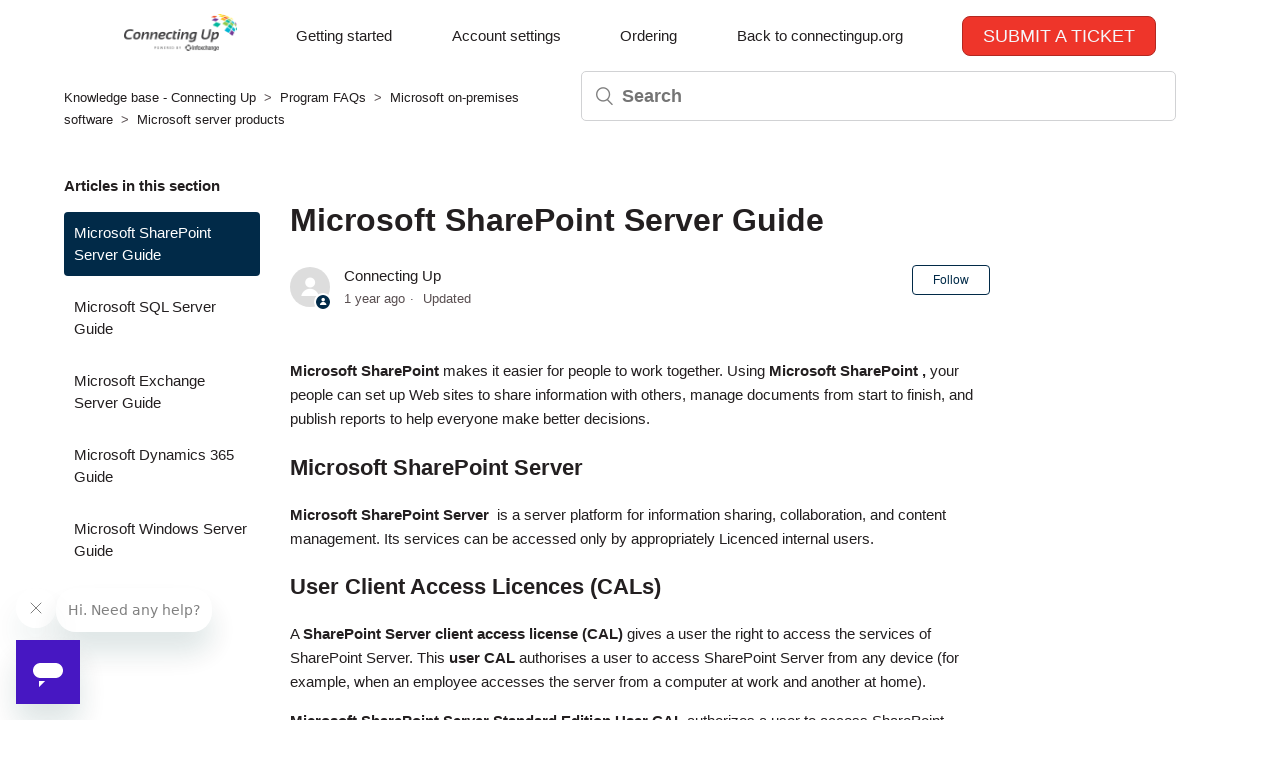

--- FILE ---
content_type: text/html; charset=utf-8
request_url: https://help.connectingup.org/hc/en-us/articles/115012725228-Microsoft-SharePoint-Server-Guide
body_size: 5672
content:
<!DOCTYPE html>
<html dir="ltr" lang="en-US">
<head>
  <meta charset="utf-8" />
  <!-- v26850 -->


  <title>Microsoft SharePoint Server Guide &ndash; Knowledge base - Connecting Up</title>

  <meta name="csrf-param" content="authenticity_token">
<meta name="csrf-token" content="">

  <meta name="description" content="Microsoft SharePoint makes it easier for people to work together. Using Microsoft SharePoint , your people can set up Web sites to share..." /><meta property="og:image" content="https://help.connectingup.org/hc/theming_assets/01K46DPXSKFT9HBX4TTVGBPKEB" />
<meta property="og:type" content="website" />
<meta property="og:site_name" content="Knowledge base - Connecting Up" />
<meta property="og:title" content="Microsoft SharePoint Server Guide" />
<meta property="og:description" content="Microsoft SharePoint makes it easier for people to work together. Using Microsoft SharePoint , your people can set up Web sites to share information with others, manage documents from start to fini..." />
<meta property="og:url" content="https://help.connectingup.org/hc/en-us/articles/115012725228-Microsoft-SharePoint-Server-Guide" />
<link rel="canonical" href="https://help.connectingup.org/hc/en-us/articles/115012725228-Microsoft-SharePoint-Server-Guide">
<link rel="alternate" hreflang="en-us" href="https://help.connectingup.org/hc/en-us/articles/115012725228-Microsoft-SharePoint-Server-Guide">
<link rel="alternate" hreflang="x-default" href="https://help.connectingup.org/hc/en-us/articles/115012725228-Microsoft-SharePoint-Server-Guide">

  <link rel="stylesheet" href="//static.zdassets.com/hc/assets/application-f34d73e002337ab267a13449ad9d7955.css" media="all" id="stylesheet" />
    <!-- Entypo pictograms by Daniel Bruce — www.entypo.com -->
    <link rel="stylesheet" href="//static.zdassets.com/hc/assets/theming_v1_support-e05586b61178dcde2a13a3d323525a18.css" media="all" />
  <link rel="stylesheet" type="text/css" href="/hc/theming_assets/942782/908938/style.css?digest=50905277796889">

  <link rel="icon" type="image/x-icon" href="/hc/theming_assets/01HZM69H5CYKWD6VNMGPX1C2S1">

    <script src="//static.zdassets.com/hc/assets/jquery-ed472032c65bb4295993684c673d706a.js"></script>
    

  <meta content="width=device-width, initial-scale=1.0, maximum-scale=1.0, user-scalable=0" name="viewport" />

  <script type="text/javascript" src="/hc/theming_assets/942782/908938/script.js?digest=50905277796889"></script>
</head>
<body class="">
  
  
  

  <header class="header">
  <div class="logo">
    <a title="Home" href="/hc/en-us">
      <img src="/hc/theming_assets/01K46DPXSKFT9HBX4TTVGBPKEB" alt="Logo">
    </a>   
  </div>
    <div class="getting-started">
    <a href="https://help.connectingup.org/hc/en-us/sections/50352238764569-Getting-Started" target="_blank">Getting started</a>
  </div>
      <div class="qualification">
    <a href="https://help.connectingup.org/hc/en-us/sections/50352228553113-Account-Settings">Account settings</a>
  </div>
      <div class="ordering">
    <a href="https://help.connectingup.org/hc/en-us/sections/50352259867289-Ordering-delivery-payments" target="_blank">Ordering</a>
  </div>
  <div class="cu-back-link">
    <a href="https://www.connectingup.org" target="_blank">Back to connectingup.org</a>
  </div>
  <div class="nav-wrapper">
    <span class="icon-menu" tabindex="0" role="button" aria-controls="user-nav" aria-expanded="false" aria-label="Toggle navigation menu"></span>
    <nav class="user-nav" id="user-nav">
    <!--   -->
      <a class="submit-a-request" href="/hc/en-us/requests/new">Submit a request</a>
    </nav>
   <!--   <a class="login" data-auth-action="signin" role="button" rel="nofollow" title="Opens a dialog" href="https://connectingup.zendesk.com/access?brand_id=908938&amp;return_to=https%3A%2F%2Fhelp.connectingup.org%2Fhc%2Fen-us%2Farticles%2F115012725228-Microsoft-SharePoint-Server-Guide&amp;locale=en-us">Sign in</a>
 -->
  </div>
</header>


  <main role="main">
    <div class="container-divider"></div>
<div class="container">
  <nav class="sub-nav">
    <ol class="breadcrumbs">
  
    <li title="Knowledge base - Connecting Up">
      
        <a href="/hc/en-us">Knowledge base - Connecting Up</a>
      
    </li>
  
    <li title="Program FAQs">
      
        <a href="/hc/en-us/sections/50352249167513-Program-FAQs">Program FAQs</a>
      
    </li>
  
    <li title="Microsoft on-premises software">
      
        <a href="/hc/en-us/sections/50352996096665-Microsoft-on-premises-software">Microsoft on-premises software</a>
      
    </li>
  
    <li title="Microsoft server products">
      
        <a href="/hc/en-us/sections/33018733555225-Microsoft-server-products">Microsoft server products</a>
      
    </li>
  
</ol>

    <form role="search" class="search" data-search="" action="/hc/en-us/search" accept-charset="UTF-8" method="get"><input type="hidden" name="utf8" value="&#x2713;" autocomplete="off" /><input type="hidden" name="category" id="category" value="50352204564889" autocomplete="off" />
<input type="search" name="query" id="query" placeholder="Search" aria-label="Search" /></form>
  </nav>

  <div class="article-container" id="article-container">
    <section class="article-sidebar">
      <section class="section-articles collapsible-sidebar">
        <h3 class="collapsible-sidebar-title sidenav-title">Articles in this section</h3>
        <ul>
          
            <li>
              <a href="/hc/en-us/articles/115012725228-Microsoft-SharePoint-Server-Guide" class="sidenav-item current-article">Microsoft SharePoint Server Guide</a>
            </li>
          
            <li>
              <a href="/hc/en-us/articles/115012725088-Microsoft-SQL-Server-Guide" class="sidenav-item ">Microsoft SQL Server Guide</a>
            </li>
          
            <li>
              <a href="/hc/en-us/articles/115012725028-Microsoft-Exchange-Server-Guide" class="sidenav-item ">Microsoft Exchange Server Guide</a>
            </li>
          
            <li>
              <a href="/hc/en-us/articles/115012564847-Microsoft-Dynamics-365-Guide" class="sidenav-item ">Microsoft Dynamics 365 Guide</a>
            </li>
          
            <li>
              <a href="/hc/en-us/articles/115012724728-Microsoft-Windows-Server-Guide" class="sidenav-item ">Microsoft Windows Server Guide</a>
            </li>
          
        </ul>
        
      </section>
    </section>

    <article class="article">
      <header class="article-header">
        <h1 title="Microsoft SharePoint Server Guide" class="article-title">
          Microsoft SharePoint Server Guide
          
        </h1>

        <div class="article-author">
          <div class="avatar article-avatar">
            
              <span class="icon-agent"></span>
            
            <img src="https://secure.gravatar.com/avatar/edc9f06f0e8ae148842eb6d704a39337?default=https%3A%2F%2Fassets.zendesk.com%2Fhc%2Fassets%2Fdefault_avatar.png&amp;r=g" alt="Avatar" class="user-avatar"/>
          </div>
          <div class="article-meta">
            
              Connecting Up
            

            <ul class="meta-group">
              
                <li class="meta-data"><time datetime="2024-05-28T01:10:07Z" title="2024-05-28T01:10:07Z" data-datetime="relative">May 28, 2024 01:10</time></li>
                <li class="meta-data">Updated</li>
              
            </ul>
          </div>
        </div>
        <a class="article-subscribe" title="Opens a sign-in dialog" rel="nofollow" role="button" data-auth-action="signin" aria-selected="false" href="/hc/en-us/articles/115012725228-Microsoft-SharePoint-Server-Guide/subscription.html">Follow</a>
      </header>

      <section class="article-info">
        <div class="article-content">
          <div class="article-body"><p><strong>Microsoft SharePoint </strong>makes it easier for people to work together. Using <strong>Microsoft SharePoint , </strong>your people can set up Web sites to share information with others, manage documents from start to finish, and publish reports to help everyone make better decisions.</p>
<h2>Microsoft SharePoint Server</h2>
<p><a href="http://www.connectingup.org/donations/microsoft/microsoft-sharepoint-server-2010-standard-edition" target="_blank" rel="noopener" data-cke-saved-href="http://www.connectingup.org/donations/microsoft/microsoft-sharepoint-server-2010-standard-edition"><strong>Microsoft SharePoint Server&nbsp; </strong></a>is a server platform for information sharing, collaboration, and content management. Its services can be accessed only by appropriately Licenced internal users.</p>
<h2>User Client Access Licences (CALs)</h2>
<p>A <strong>SharePoint Server client access license (CAL)</strong> gives a user the right to access the services of SharePoint Server. This <strong>user CAL</strong> authorises a user to access SharePoint Server from any device (for example, when an employee accesses the server from a computer at work and another at home).&nbsp;</p>
<p><strong><a href="http://www.connectingup.org/donations/microsoft/microsoft-sharepoint-server-standard-edition-user-cal" target="_blank" rel="noopener" data-cke-saved-href="http://www.connectingup.org/donations/microsoft/microsoft-sharepoint-server-standard-edition-user-cal">Microsoft SharePoint Server Standard Edition User CAL </a></strong>authorizes a user to access SharePoint Server from any device (for example, when an employee accesses the server from a computer at work and another at home).</p>
<p>&nbsp;</p>
<p>&nbsp;</p>
<h2>Device Client Access Licences (CALs)</h2>
<p>A<strong> SharePoint Server client access license (CAL) </strong>gives a user the right to access the services of SharePoint Server. This <strong>device CAL </strong>authorises one computer to access <strong>SharePoint Server</strong>, regardless of the number of users (for example, a shared workstation).</p>
<p><strong><a href="http://www.connectingup.org/donations/microsoft/microsoft-sharepoint-server-standard-edition-device-cal" target="_blank" rel="noopener" data-cke-saved-href="http://www.connectingup.org/donations/microsoft/microsoft-sharepoint-server-standard-edition-device-cal">Microsoft SharePoint Server Standard Edition Device CAL</a></strong> authorizes one computer or other device to access SharePoint Server, regardless of the number of users (for example, a shared workstation).</p>
<p>&nbsp;</p>
<p>&nbsp;</p>
<h2>System Requirements</h2>
<p>Microsoft SharePoint system requirements can vary according to such factors as system configuration and options in use. See <a href="http://technet.microsoft.com/en-us/library/cc262485(office.15).aspx" target="_blank" rel="noopener" data-cke-saved-href="http://technet.microsoft.com/en-us/library/cc262485(office.15).aspx">Hardware and software requirements for Microsoft SharePoint</a> for a detailed list of requirements.</p>
<p>&nbsp;</p></div>

          <div class="article-attachments">
            <ul class="attachments">
              
            </ul>
          </div>
        </div>
      </section>

      <footer>
        <div class="article-footer">
          <div class="article-share">
  <ul class="share">
    <li><a href="https://www.facebook.com/share.php?title=Microsoft+SharePoint+Server+Guide&u=https%3A%2F%2Fhelp.connectingup.org%2Fhc%2Fen-us%2Farticles%2F115012725228-Microsoft-SharePoint-Server-Guide" class="share-facebook">Facebook</a></li>
    <li><a href="https://twitter.com/share?lang=en&text=Microsoft+SharePoint+Server+Guide&url=https%3A%2F%2Fhelp.connectingup.org%2Fhc%2Fen-us%2Farticles%2F115012725228-Microsoft-SharePoint-Server-Guide" class="share-twitter">Twitter</a></li>
    <li><a href="https://www.linkedin.com/shareArticle?mini=true&source=Connecting+Up&title=Microsoft+SharePoint+Server+Guide&url=https%3A%2F%2Fhelp.connectingup.org%2Fhc%2Fen-us%2Farticles%2F115012725228-Microsoft-SharePoint-Server-Guide" class="share-linkedin">LinkedIn</a></li>
  </ul>

</div>
         <!-- Hiding aricle comments and votes 
        </div>
        
          <div class="article-votes">
            <span class="article-votes-question">Was this article helpful?</span>
            <div class="article-votes-controls" role='radiogroup'>
              <a class="button article-vote article-vote-up" data-auth-action="signin" aria-selected="false" role="radio" rel="nofollow" title="Yes" href="https://connectingup.zendesk.com/access?brand_id=908938&amp;return_to=https%3A%2F%2Fhelp.connectingup.org%2Fhc%2Fen-us%2Farticles%2F115012725228-Microsoft-SharePoint-Server-Guide"></a>
              <a class="button article-vote article-vote-down" data-auth-action="signin" aria-selected="false" role="radio" rel="nofollow" title="No" href="https://connectingup.zendesk.com/access?brand_id=908938&amp;return_to=https%3A%2F%2Fhelp.connectingup.org%2Fhc%2Fen-us%2Farticles%2F115012725228-Microsoft-SharePoint-Server-Guide"></a>
            </div>
            <small class="article-votes-count">
              <span class="article-vote-label">0 out of 0 found this helpful</span>
            </small>
          </div>
         -->

        <div class="article-more-questions">
          Have more questions? <a href="/hc/en-us/requests/new">Submit a request</a>
        </div>
        <div class="article-return-to-top">
          <a href="#article-container">Return to top<span class="icon-arrow-up"></span></a>
        </div>
        </div>  
      </footer>

      <section class="article-relatives">
        <div data-recent-articles></div>
        
  <section class="related-articles">
    
      <h3 class="related-articles-title">Related articles</h3>
    
    <ul>
      
        <li>
          <a href="/hc/en-us/related/click?data=BAh7CjobZGVzdGluYXRpb25fYXJ0aWNsZV9pZGkE5%2BMKDjoYcmVmZXJyZXJfYXJ0aWNsZV9pZGwrCOzpSscaADoLbG9jYWxlSSIKZW4tdXMGOgZFVDoIdXJsSSI8L2hjL2VuLXVzL2FydGljbGVzLzIzNTU5NDcyNy1Ib3ctZG8tSS1jaGFuZ2UtbXktZGV0YWlscwY7CFQ6CXJhbmtpBg%3D%3D--a1d19626afdc8e1e5b6c23404080e6f44f56e2ee" rel="nofollow">How do I change my details?</a>
        </li>
      
        <li>
          <a href="/hc/en-us/related/click?data=[base64]%3D--12db11fb95e93dc7c4cd3ad5496cddaedf93cdc2" rel="nofollow">Microsoft Windows Server Guide</a>
        </li>
      
        <li>
          <a href="/hc/en-us/related/click?data=[base64]%3D--cf98d91c0d2f37775bbdbbb3eae30e38f0fa865c" rel="nofollow">Does this include support for installing the Office suite included in Microsoft 365 or Office 365?</a>
        </li>
      
        <li>
          <a href="/hc/en-us/related/click?data=[base64]%3D--fcd09e31a0d4adf741b413c7bd344fc4b569772b" rel="nofollow">SharePoint training resources</a>
        </li>
      
        <li>
          <a href="/hc/en-us/related/click?data=BAh7CjobZGVzdGluYXRpb25fYXJ0aWNsZV9pZGwrCGDpSscaADoYcmVmZXJyZXJfYXJ0aWNsZV9pZGwrCOzpSscaADoLbG9jYWxlSSIKZW4tdXMGOgZFVDoIdXJsSSI%2FL2hjL2VuLXVzL2FydGljbGVzLzExNTAxMjcyNTA4OC1NaWNyb3NvZnQtU1FMLVNlcnZlci1HdWlkZQY7CFQ6CXJhbmtpCg%3D%3D--74ebacb3f9777c82bac3d9c73765e9573813b90c" rel="nofollow">Microsoft SQL Server Guide</a>
        </li>
      
    </ul>
  </section>


      </section>
     <!-- Hiding the rest of the comments components <div class="article-comments" id="article-comments">
        <section class="comments">
          <header class="comment-overview">
            <h3 class="comment-heading">
              Comments
            </h3>
            <p class="comment-callout">0 comments</p>
            
          </header>

          <ul id="comments" class="comment-list">
            
          </ul>

          

          

          <p class="comment-callout">Article is closed for comments.</p>
        </section> 
      </div> -->
    </article> 
  </div> 
</div>
  </main>

  <footer class="footer">
  <div class="footer-inner">
    <div class="footer-text">
    <a title="Home" href="/hc/en-us">(C) Infoxchange | All Rights Reserved</a>
    </div> 

    <div class="footer-language-selector">
      
    </div>
  </div>
</footer>



  <!-- / -->

  
  <script src="//static.zdassets.com/hc/assets/en-us.bbb3d4d87d0b571a9a1b.js"></script>
  

  <script type="text/javascript">
  /*

    Greetings sourcecode lurker!

    This is for internal Zendesk and legacy usage,
    we don't support or guarantee any of these values
    so please don't build stuff on top of them.

  */

  HelpCenter = {};
  HelpCenter.account = {"subdomain":"connectingup","environment":"production","name":"Connecting Up"};
  HelpCenter.user = {"identifier":"da39a3ee5e6b4b0d3255bfef95601890afd80709","email":null,"name":"","role":"anonymous","avatar_url":"https://assets.zendesk.com/hc/assets/default_avatar.png","is_admin":false,"organizations":[],"groups":[]};
  HelpCenter.internal = {"asset_url":"//static.zdassets.com/hc/assets/","web_widget_asset_composer_url":"https://static.zdassets.com/ekr/snippet.js","current_session":{"locale":"en-us","csrf_token":null,"shared_csrf_token":null},"usage_tracking":{"event":"article_viewed","data":"[base64]","url":"https://help.connectingup.org/hc/activity"},"current_record_id":"115012725228","current_record_url":"/hc/en-us/articles/115012725228-Microsoft-SharePoint-Server-Guide","current_record_title":"Microsoft SharePoint Server Guide","current_text_direction":"ltr","current_brand_id":908938,"current_brand_name":"Connecting Up","current_brand_url":"https://connectingup.zendesk.com","current_brand_active":true,"current_path":"/hc/en-us/articles/115012725228-Microsoft-SharePoint-Server-Guide","show_autocomplete_breadcrumbs":false,"user_info_changing_enabled":false,"has_user_profiles_enabled":false,"has_end_user_attachments":true,"user_aliases_enabled":false,"has_anonymous_kb_voting":false,"has_multi_language_help_center":true,"show_at_mentions":false,"embeddables_config":{"embeddables_web_widget":true,"embeddables_help_center_auth_enabled":false,"embeddables_connect_ipms":false},"answer_bot_subdomain":"static","gather_plan_state":"subscribed","has_article_verification":true,"has_gather":true,"has_ckeditor":false,"has_community_enabled":false,"has_community_badges":true,"has_community_post_content_tagging":false,"has_gather_content_tags":true,"has_guide_content_tags":true,"has_user_segments":true,"has_answer_bot_web_form_enabled":true,"has_garden_modals":false,"theming_cookie_key":"hc-da39a3ee5e6b4b0d3255bfef95601890afd80709-2-preview","is_preview":false,"has_search_settings_in_plan":true,"theming_api_version":1,"theming_settings":{"color_1":"rgba(1, 42, 72, 1)","color_2":"#ffffff","color_3":"rgba(35, 31, 32, 1)","color_4":"rgba(35, 31, 32, 1)","color_5":"#ffffff","font_1":"'Helvetica Neue', Arial, Helvetica, sans-serif","font_2":"'Helvetica Neue', Arial, Helvetica, sans-serif","logo":"/hc/theming_assets/01K46DPXSKFT9HBX4TTVGBPKEB","favicon":"/hc/theming_assets/01HZM69H5CYKWD6VNMGPX1C2S1","homepage_background_image":"/hc/theming_assets/01HZM69HJ2FJACA2A8TJVFEEHN","community_background_image":"/hc/theming_assets/01HZM69JP0XZ2VPQCK6V179KEW","community_image":"/hc/theming_assets/01HZM69KJA21N2EH72X49REE6R"},"has_pci_credit_card_custom_field":true,"help_center_restricted":false,"is_assuming_someone_else":false,"flash_messages":[],"user_photo_editing_enabled":true,"user_preferred_locale":"en-au","base_locale":"en-us","login_url":"https://connectingup.zendesk.com/access?brand_id=908938\u0026return_to=https%3A%2F%2Fhelp.connectingup.org%2Fhc%2Fen-us%2Farticles%2F115012725228-Microsoft-SharePoint-Server-Guide","has_alternate_templates":true,"has_custom_statuses_enabled":false,"has_hc_generative_answers_setting_enabled":true,"has_generative_search_with_zgpt_enabled":false,"has_suggested_initial_questions_enabled":false,"has_guide_service_catalog":true,"has_service_catalog_search_poc":false,"has_service_catalog_itam":false,"has_csat_reverse_2_scale_in_mobile":false,"has_knowledge_navigation":false,"has_unified_navigation":false,"has_unified_navigation_eap_access":false,"has_csat_bet365_branding":false,"version":"v26850","dev_mode":false};
</script>

  
  <script src="//static.zdassets.com/hc/assets/moment-3b62525bdab669b7b17d1a9d8b5d46b4.js"></script>
  <script src="//static.zdassets.com/hc/assets/hc_enduser-be182e02d9d03985cf4f06a89a977e3d.js"></script>
  
  
</body>
</html>